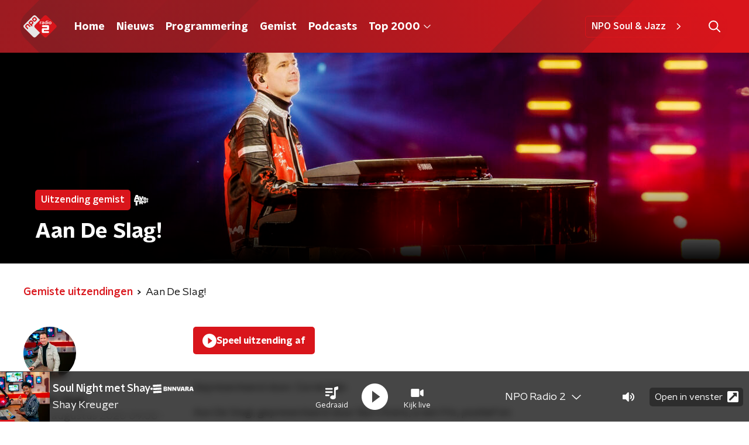

--- FILE ---
content_type: application/javascript
request_url: https://www.nporadio2.nl/_next/static/chunks/pages/uitzendingen-2b003db2c5e31926.js
body_size: 10271
content:
(self.webpackChunk_N_E=self.webpackChunk_N_E||[]).push([[9704],{94107:function(n,t,r){(window.__NEXT_P=window.__NEXT_P||[]).push(["/uitzendingen",function(){return r(46063)}])},46063:function(n,t,r){"use strict";r.r(t),r.d(t,{__N_SSP:function(){return _},default:function(){return D}});var e=r(70865),i=r(26297),o=r(52322),a=r(92228),c=r(63602),u=r(5632),l=r(2784),s=r(35505),d=r(2474),f=r(15007),p=r(4330),h=r(25757),g=r(1857),m=r(50374),x=r(14702),v=r(2998),Z=r(98580),b=r(23246);function w(){var n=(0,a.Z)(["\n    padding-bottom: 75px;\n  "]);return w=function(){return n},n}function C(){var n=(0,a.Z)(["\n  ","\n"]);return C=function(){return n},n}function j(){var n=(0,a.Z)(["\n    margin-bottom: 30px;\n  "]);return j=function(){return n},n}function k(){var n=(0,a.Z)(["\n  margin-bottom: 20px;\n\n  ","\n"]);return k=function(){return n},n}function I(){var n=(0,a.Z)(["\n      grid-template-columns: repeat(3, 1fr);\n  "]);return I=function(){return n},n}function P(){var n=(0,a.Z)(["\n      grid-gap: 30px;\n  "]);return P=function(){return n},n}function z(){var n=(0,a.Z)(["\n      grid-template-columns: repeat(4, 1fr);\n  "]);return z=function(){return n},n}function y(){var n=(0,a.Z)(["\n  display: grid;\n  grid-gap: 15px;\n  grid-template-columns: repeat(1, 1fr);\n\n  ","\n\n  ","\n\n  ","\n"]);return y=function(){return n},n}function S(){var n=(0,a.Z)(["\n  display: flex;\n  flex-direction: column;\n"]);return S=function(){return n},n}function B(){var n=(0,a.Z)(["\n    flex-direction: row;\n\n    > div {\n      margin-right: 15px;\n      margin-bottom: 0;\n    }\n  "]);return B=function(){return n},n}function A(){var n=(0,a.Z)(["\n    justify-content: flex-end;\n\n    > div {\n      margin-left: 15px;\n      margin-right: 0;\n    }\n  "]);return A=function(){return n},n}function O(){var n=(0,a.Z)(["\n  display: flex;\n  flex-direction: column;\n  margin-bottom: 30px;\n\n  > div {\n    margin-bottom: 15px;\n  }\n\n  ","\n\n  ","\n"]);return O=function(){return n},n}var H=(0,s.ZP)(m.Z).withConfig({componentId:"sc-53874575-0"})(C(),b.wO.M(w())),L=s.ZP.div.withConfig({componentId:"sc-53874575-1"})(k(),b.wO.M(j())),T=s.ZP.div.withConfig({componentId:"sc-53874575-2"})(y(),b.wO.S(I()),b.wO.M(P()),b.wO.L(z())),M=s.ZP.article.withConfig({componentId:"sc-53874575-3"})(S()),V=s.ZP.div.withConfig({componentId:"sc-53874575-4"})(O(),b.wO.S(B()),b.wO.M(A())),F=(0,s.Zz)((function(n){var t=n.baseHrefForPagination,r=n.broadcasts,e=n.initialValues,i=n.missedBroadcastsUrl,a=n.pageHeaderBackgroundImageUrl,s=n.pageHeaderLabel,m=n.pageHeaderShowDecoration,b=n.pageHeaderTitle,w=n.pagination,C=n.programmeEmptyOptionText,j=n.programmeLabel,k=n.programmes,I=n.theme,P=n.urlExcludes,z=(0,l.useState)(!1),y=z[0],S=z[1],B=(0,u.useRouter)();return(0,l.useEffect)((function(){S(!1)}),[B.asPath]),(0,o.jsxs)(M,{children:[(0,o.jsx)(f.Z,{backgroundImageUrl:a,label:s,showDecoration:m,title:b}),(0,o.jsxs)(H,{startSlantedHeight:I.mainContentDefaultSlantedHeight,children:[(0,o.jsx)(L,{children:(0,o.jsx)(c.J9,{initialValues:e,onSubmit:function(n){if(n.date!==e.date||n.programme!==e.programme)return S(!0),B.push((0,Z.Z)(i,{date:n.date,programme:n.programme},P));var t=(0,Z.Z)(i,{date:e.date,programme:e.programme},P),r=(0,Z.Z)(i,{date:n.date,programme:n.programme},P);t!==r&&(S(!0),B.push(r))},children:function(n){var t=n.handleSubmit,r=n.setFieldValue,e=n.submitForm,i=n.values;return(0,o.jsx)(c.l0,{onSubmit:t,children:(0,o.jsxs)(V,{children:[(0,o.jsx)(d.Z,{disableFutureDates:!0,isSupportEmptyValue:!0,name:"date",setFieldValue:r,submitForm:e,value:i.date}),(0,o.jsxs)(h.Z,{labelText:j,name:"programme",onChange:function(n){r("programme",n.target.value,!1),e()},value:i.programme,children:[(0,o.jsx)("option",{value:"",children:C},"none"),k.map((function(n){var t=n.name,r=n.slug;return(0,o.jsx)("option",{value:r,children:t},r)}))]})]})})}})}),y?(0,o.jsx)(p.Z,{}):(0,o.jsxs)(o.Fragment,{children:[r.length>0?(0,o.jsx)(T,{children:(0,o.jsx)(v.xb,{initialVariant:"default",children:r.map((function(n,t){var r=n.date,e=n.imageUrl,i=n.time,a=n.title,c=n.url;return(0,o.jsx)(g.Z,{date:r,imageUrl:e,time:i,title:a,url:c},"broadcast-".concat(t))}))})}):(0,o.jsx)("div",{children:(0,o.jsx)("p",{children:"Geen uitzendingen gevonden."})}),w.maxPage>1&&(0,o.jsx)(v.xb,{initialVariant:"default",children:(0,o.jsx)(x.Z,{baseHref:t,currentPage:w.currentPage,maxPage:w.maxPage})})]})]})]})})),N=r(66724),U=r(21264),E=r(31520),_=!0,D=function(n){if((0,N.V)(n))return(0,o.jsx)(E.Z,(0,e.Z)({},n));var t=n.seo,r=n.title,a=n.trackingObj,c=(0,i.Z)(n,["seo","title","trackingObj"]);return(0,o.jsx)(U.Z,{seo:t,title:r,trackingObj:a,children:(0,o.jsx)(F,(0,e.Z)({},c))})}},93585:function(n,t,r){"use strict";r.d(t,{Z:function(){return w}});var e=r(70865),i=r(96670),o=r(26297),a=r(92228),c=r(52322),u=r(35505);function l(){var n=(0,a.Z)([""]);return l=function(){return n},n}var s=u.ZP.svg.withConfig({componentId:"sc-3d9d5960-0"})(l()),d=function(n){var t=n.color,r=n.size,a=void 0===r?50:r,u=(0,o.Z)(n,["color","size"]);return(0,c.jsxs)(s,(0,i.Z)((0,e.Z)({height:"".concat(a/(47/38),"px"),viewBox:"0 0 47 38",width:"".concat(a,"px"),xmlns:"http://www.w3.org/2000/svg"},u),{children:[(0,c.jsx)("title",{children:"audio fragment"}),(0,c.jsx)("path",{d:"M10.114 14.198H8.329c-.657 0-1.19.53-1.19 1.183v7.099c0 .653.533 1.183 1.19 1.183h1.785c.657 0 1.19-.53 1.19-1.183v-7.099c0-.653-.533-1.183-1.19-1.183zm-7.14 2.366H1.19c-.657 0-1.19.53-1.19 1.183v2.367c0 .653.533 1.183 1.19 1.183h1.785c.657 0 1.19-.53 1.19-1.183v-2.367c0-.653-.533-1.183-1.19-1.183zM17.255 7.1h-1.786c-.657 0-1.19.53-1.19 1.183V29.58c0 .653.533 1.183 1.19 1.183h1.785c.657 0 1.19-.53 1.19-1.183V8.282c0-.653-.533-1.183-1.19-1.183zm28.556 9.465h-1.785c-.657 0-1.19.53-1.19 1.183v2.367c0 .653.533 1.183 1.19 1.183h1.785c.657 0 1.19-.53 1.19-1.183v-2.367c0-.653-.533-1.183-1.19-1.183zM38.67 4.733h-1.784c-.657 0-1.19.53-1.19 1.183v26.03c0 .653.533 1.182 1.19 1.182h1.785c.657 0 1.19-.53 1.19-1.183V5.915c0-.653-.533-1.182-1.19-1.182zm-7.138 4.732h-1.785c-.657 0-1.19.53-1.19 1.183v16.565c0 .653.533 1.183 1.19 1.183h1.785c.657 0 1.19-.53 1.19-1.183V10.648c0-.653-.533-1.183-1.19-1.183zM24.392 0h-1.784c-.658 0-1.19.53-1.19 1.183v35.495c0 .653.532 1.183 1.19 1.183h1.784c.658 0 1.19-.53 1.19-1.183V1.183C25.582.53 25.05 0 24.392 0z",fill:t,fillRule:"nonzero"})]}))},f=r(23246);function p(){var n=(0,a.Z)(["\n        padding: 3px;\n        left: 5px;\n        top: 5px;\n      "]);return p=function(){return n},n}function h(){var n=(0,a.Z)(["\n      ","\n    "]);return h=function(){return n},n}function g(){var n=(0,a.Z)(["\n        padding: 5px;\n        left: 15px;\n        top: 15px;\n      "]);return g=function(){return n},n}function m(){var n=(0,a.Z)(["\n      ","\n    "]);return m=function(){return n},n}function x(){var n=(0,a.Z)(["\n  position: absolute;\n  left: 10px;\n  top: 10px;\n  padding: 5px;\n  background-color: rgba(0, 0, 0, 0.5);\n  border-radius: ",";\n  z-index: 1;\n\n  ","\n\n  ","\n"]);return x=function(){return n},n}function v(){var n=(0,a.Z)(["\n  display: block;\n"]);return v=function(){return n},n}var Z=u.ZP.div.withConfig({componentId:"sc-86140676-0"})(x(),(function(n){return n.theme.defaultBorderRadius}),(function(n){return"smaller"===n.sizeType&&(0,u.iv)(h(),f.dW.M(p()))}),(function(n){return"larger"===n.sizeType&&(0,u.iv)(m(),f.wO.M(g()))})),b=(0,u.ZP)(d).withConfig({componentId:"sc-86140676-1"})(v()),w=function(n){var t=n.sizeType,r=void 0===t?"default":t,a=(0,o.Z)(n,["sizeType"]),u=22;return"larger"===r&&(u=26),"smaller"===r&&(u=18),(0,c.jsx)(Z,(0,i.Z)((0,e.Z)({},a),{sizeType:r,children:(0,c.jsx)(b,{color:"#fff",size:u})}))}},45890:function(n,t,r){"use strict";var e=r(89755);t.Z=e.Z},2474:function(n,t,r){"use strict";r.d(t,{Z:function(){return B}});var e=r(66383),i=r(92228),o=r(52322),a=r(63602),c=r(25237),u=r.n(c),l=r(35505),s=r(85400),d=r(34806),f=r(70865),p=r(96670),h=r(26297);function g(){var n=(0,i.Z)(["\n  fill: ",";\n"]);return g=function(){return n},n}var m=l.ZP.svg.withConfig({componentId:"sc-5205dc16-0"})(g(),(function(n){return n.color})),x=function(n){var t=n.size,r=void 0===t?16:t,e=(0,h.Z)(n,["size"]);return(0,o.jsx)(m,(0,p.Z)((0,f.Z)({height:"".concat(r/(16/19),"px"),version:"1.1",viewBox:"0 0 16 19",width:"".concat(r,"px"),xmlns:"http://www.w3.org/2000/svg"},e),{children:(0,o.jsx)("path",{d:"M5.286 10.286H3.857c-.236 0-.428-.193-.428-.429V8.43c0-.236.192-.429.428-.429h1.429c.235 0 .428.193.428.429v1.428c0 .236-.193.429-.428.429zm3.857-.429V8.43c0-.236-.193-.429-.429-.429H7.286c-.236 0-.429.193-.429.429v1.428c0 .236.193.429.429.429h1.428c.236 0 .429-.193.429-.429zm3.428 0V8.43c0-.236-.192-.429-.428-.429h-1.429c-.235 0-.428.193-.428.429v1.428c0 .236.193.429.428.429h1.429c.236 0 .428-.193.428-.429zm-3.428 3.429v-1.429c0-.236-.193-.428-.429-.428H7.286c-.236 0-.429.192-.429.428v1.429c0 .235.193.428.429.428h1.428c.236 0 .429-.193.429-.428zm-3.429 0v-1.429c0-.236-.193-.428-.428-.428H3.857c-.236 0-.428.192-.428.428v1.429c0 .235.192.428.428.428h1.429c.235 0 .428-.193.428-.428zm6.857 0v-1.429c0-.236-.192-.428-.428-.428h-1.429c-.235 0-.428.192-.428.428v1.429c0 .235.193.428.428.428h1.429c.236 0 .428-.193.428-.428zM16 4v12.571c0 .947-.768 1.715-1.714 1.715H1.714C.768 18.286 0 17.518 0 16.57V4c0-.946.768-1.714 1.714-1.714H3.43V.429c0-.236.192-.429.428-.429h1.429c.235 0 .428.193.428.429v1.857h4.572V.429c0-.236.193-.429.428-.429h1.429c.236 0 .428.193.428.429v1.857h1.715C15.232 2.286 16 3.054 16 4zm-1.714 12.357V5.714H1.714v10.643c0 .118.097.214.215.214H14.07c.118 0 .215-.096.215-.214z"})}))},v=r(23246);function Z(){var n=(0,i.Z)(["\n  --width: 100%;\n\n  align-items: center;\n  display: flex;\n  flex-direction: row;\n  inline-size: var(--width);\n  position: relative;\n\n  @media (min-width: ","px) {\n    --width: auto;\n  }\n"]);return Z=function(){return n},n}function b(){var n=(0,i.Z)(["\n  inset-block-start: 50%;\n  inset-inline-end: 15px;\n  pointer-events: none;\n  position: absolute;\n  transform: translateY(-50%);\n"]);return b=function(){return n},n}function w(){var n=(0,i.Z)(["\n  align-items: center;\n  background-color: #fff;\n  border-radius: ",";\n  border: ",";\n  display: flex;\n  margin-block-end: 10px;\n"]);return w=function(){return n},n}function C(){var n=(0,i.Z)(["\n  border-inline-end: 1px solid ",";\n  font-size: 1.125rem;\n  line-height: 1.4;\n  line-height: 26px;\n  padding: 0 10px;\n"]);return C=function(){return n},n}function j(){var n=(0,i.Z)(["\n  --width: 100%;\n\n  background-color: transparent;\n  block-size: 45px;\n  border-radius: ",";\n  border: 0;\n  box-sizing: border-box;\n  cursor: pointer;\n  font-size: 1rem;\n  font-weight: ",";\n  inline-size: var(--width);\n  line-height: 1.625;\n  margin: 0;\n  min-inline-size: 75px;\n  padding: 0 50px 0 10px;\n  white-space: nowrap;\n\n  @media (min-width: ","px) {\n    --width: auto;\n  }\n"]);return j=function(){return n},n}var k=u()((function(){return r.e(4695).then(r.bind(r,54695))}),{loadableGenerated:{webpack:function(){return[54695]}},ssr:!1}),I=l.ZP.div.withConfig({componentId:"sc-1a48077c-0"})(Z(),v.J7.M),P=(0,l.ZP)(x).withConfig({componentId:"sc-1a48077c-1"})(b()),z=l.ZP.div.withConfig({componentId:"sc-1a48077c-2"})(w(),(function(n){return n.theme.defaultBorderRadius}),(function(n){return n.theme.filtersBorder})),y=l.ZP.div.withConfig({componentId:"sc-1a48077c-3"})(C(),(function(n){return n.theme.textOnLightColor})),S=l.ZP.button.withConfig({componentId:"sc-1a48077c-4"})(j(),(function(n){return n.theme.defaultBorderRadius}),(function(n){return n.theme.semiboldFontWeight}),v.J7.M),B=(0,l.Zz)((function(n){var t=n.disableFutureDates,r=void 0!==t&&t,i=n.isSupportEmptyValue,c=void 0!==i&&i,u=n.name,l=n.setFieldValue,f=n.submitForm,p=n.theme,h=n.value,g=new Date,m=(0,e.Z)(function(n,t,r){return r&&!n?[t.getDate(),t.getMonth()+1,t.getFullYear()]:n.split("-")}(h,g,c),3),x=m[0],v=m[1],Z=m[2],b={day:Number(x),isEmptyValue:c&&!h,month:Number(v)-1,year:Z},w=function(n,t,r){if(r&&!t)return"Alle dagen";var i=(0,e.Z)(t.split("-"),3),o=i[0],a=i[1],c=i[2];return n.getFullYear()===Number(c)&&n.getMonth()===Number(a)-1&&n.getDate()===Number(o)?"Vandaag":t}(g,h,c),C=function(n){return function(t){l(u,t.dateString),f(),n()}},j=function(n){return function(t){t.preventDefault(),n()}};return(0,o.jsxs)(o.Fragment,{children:[(0,o.jsx)(a.gN,{name:u,type:"hidden"}),(0,o.jsx)(s.Z,{trigger:function(n){var t=n.open;return(0,o.jsxs)(z,{children:[(0,o.jsx)(y,{onClick:j(t),children:"Dag"}),(0,o.jsxs)(I,{children:[(0,o.jsx)(S,{onClick:j(t),children:w}),(0,o.jsx)(P,{color:p.textOnLightColor})]})]})},children:function(n){var t=n.close;return(0,o.jsx)(d.Z,{close:t,children:(0,o.jsx)(k,{disableFutureDates:r,initialValues:b,isSupportEmptyValue:c,onSubmit:C(t)})})}})]})}))},34806:function(n,t,r){"use strict";var e=r(92228),i=r(52322),o=r(2784),a=r(35505),c=r(23246);function u(){var n=(0,e.Z)(["\n        width: 400px;\n        height: auto;\n        max-height: 100%;\n        box-shadow: 0 2px 15px rgba(0,0,0,0.75);\n      "]);return u=function(){return n},n}function l(){var n=(0,e.Z)(["\n      ","\n    "]);return l=function(){return n},n}function s(){var n=(0,e.Z)(["\n        width: auto;\n        min-width: 70%;\n        max-width: 1000px;\n        height: auto;\n        max-height: 100%;\n        box-shadow: 0 2px 15px rgba(0,0,0,0.75);\n      "]);return s=function(){return n},n}function d(){var n=(0,e.Z)(["\n      ","\n    "]);return d=function(){return n},n}function f(){var n=(0,e.Z)(["\n  display: flex;\n  flex-direction: column;\n  background-color: #fff;\n  width: 100vw;\n  height: 100vh;\n  min-width: 320px;\n  border-radius: ",";\n  overflow: hidden;\n\n  ","\n\n  ","\n"]);return f=function(){return n},n}function p(){var n=(0,e.Z)(["\n  background: transparent;\n  border: 0;\n  color: ",";\n  cursor: pointer;\n  font-size: 28px;\n  height: 50px;\n  line-height: 28px;\n  padding: 5px;\n  width: 50px;\n\n  @media (hover: hover) {\n    &:hover {\n      opacity: 1;\n    }\n  }\n"]);return p=function(){return n},n}function h(){var n=(0,e.Z)(["\n  padding: 15px;\n  overflow: hidden scroll;\n"]);return h=function(){return n},n}function g(){var n=(0,e.Z)(["\n  height: 54px;\n  flex-grow: 0;\n  background: ",";\n"]);return g=function(){return n},n}function m(){var n=(0,e.Z)(["\n  align-items: center;\n  background-color: rgba(0, 0, 0, 0.5);\n  bottom: 0;\n  display: flex;\n  justify-content: center;\n  left: 0;\n  position: fixed;\n  right: 0;\n  top: 0;\n  z-index: 999;\n"]);return m=function(){return n},n}var x=a.ZP.div.withConfig({componentId:"sc-687f7307-0"})(f(),(function(n){return n.theme.defaultBorderRadius}),(function(n){return!n.isFullscreen&&!n.isWide&&(0,a.iv)(l(),c.wO.S(u()))}),(function(n){return n.isWide&&(0,a.iv)(d(),c.wO.M(s()))})),v=a.ZP.button.withConfig({componentId:"sc-687f7307-1"})(p(),(function(n){var t=n.theme;return t.modalTitleBarColor?t.modalTitleBarColor:t.textOnDarkColor})),Z=a.ZP.div.withConfig({componentId:"sc-687f7307-2"})(h()),b=a.ZP.div.withConfig({componentId:"sc-687f7307-3"})(g(),(function(n){return n.theme.modalTitleBarBackground})),w=a.ZP.div.withConfig({componentId:"sc-687f7307-4"})(m());t.Z=function(n){var t=n.children,r=n.close,e=n.isFullscreen,a=void 0!==e&&e,c=n.isWide,u=void 0!==c&&c,l=(0,o.useRef)(null);return(0,i.jsx)(w,{onClick:function(n){l.current&&!l.current.isSameNode(n.target)||r()},ref:l,children:(0,i.jsxs)(x,{isFullscreen:a,isWide:u,children:[(0,i.jsx)(b,{children:(0,i.jsx)(v,{"aria-label":"Sluit popup",onClick:r,children:"\xd7"})}),a?t:(0,i.jsx)(Z,{children:t})]})})}},85400:function(n,t,r){"use strict";var e=r(90581),i=r(21218),o=r(31265),a=r(52322),c=r(2784),u=r(28316),l=function(){return document.getElementById("modal-root")},s=function(n){(0,i.Z)(r,n);var t=(0,o.Z)(r);function r(n){var i;return(0,e.Z)(this,r),(i=t.call(this,n)).state={open:i.props.isOpen},i.close=function(){i.setState({open:!1})},i.open=function(){i.setState({open:!0})},"undefined"!==typeof document&&(i.el=document.createElement("div")),i}var c=r.prototype;return c.componentDidMount=function(){l().appendChild(this.el)},c.componentWillUnmount=function(){this.close(),l().removeChild(this.el)},c.render=function(){var n=this.close,t=this.open,r={close:n,open:t};return this.el?(0,a.jsxs)(a.Fragment,{children:[this.props.trigger({close:n,open:t}),this.state.open&&u.createPortal((0,a.jsx)(a.Fragment,{children:this.props.children(r)}),this.el)]}):this.props.trigger(r)},r}(c.Component);s.defaultProps={isOpen:!1,trigger:function(){return null}},t.Z=s},15007:function(n,t,r){"use strict";r.d(t,{Z:function(){return nn}});var e=r(92228),i=r(52322),o=r(35505),a=r(17770),c=r(70865),u=r(96670),l=r(26297),s=r(43351),d=r(86557),f=r(47815),p=r(87296),h=r(23246);function g(){var n=(0,e.Z)(["\n  display: flex;\n  flex-direction: row;\n  gap: 20px;\n\n  @media (min-width: ","px) {\n    flex-direction: row;\n  }\n"]);return g=function(){return n},n}function m(){var n=(0,e.Z)(["\n  position: absolute;\n  bottom: 0;\n  left: 0;\n  padding: 15px 0;\n  width: 100%;\n  box-sizing: border-box;\n"]);return m=function(){return n},n}function x(){var n=(0,e.Z)(["\n      background: "," !important;\n    "]);return x=function(){return n},n}function v(){var n=(0,e.Z)(["\n  margin-left: ",";\n  height: 100%;\n\n  ","\n"]);return v=function(){return n},n}function Z(){var n=(0,e.Z)(["\n  display: inline-block;\n  vertical-align: middle;\n  height: 18px;\n  margin: 0 6px;\n"]);return Z=function(){return n},n}function b(){var n=(0,e.Z)(["\n    position: absolute;\n    bottom: 10px;\n    right: 10px;\n    font-size: 16px;\n  "]);return b=function(){return n},n}function w(){var n=(0,e.Z)(["\n  display: inline-block;\n  color: rgba(255, 255, 255, 0.85);\n  background-color: rgba(0, 0, 0, 0.5);\n  border-radius: ",";\n  padding: 5px 10px;\n  font-size: 14px;\n  margin-left: 10px;\n\n  ","\n"]);return w=function(){return n},n}function C(){var n=(0,e.Z)(["\n        display: none;\n      "]);return C=function(){return n},n}function j(){var n=(0,e.Z)(["\n      ","\n    "]);return j=function(){return n},n}function k(){var n=(0,e.Z)(["\n  ","\n\n  ","\n"]);return k=function(){return n},n}function I(){var n=(0,e.Z)(["\n  display: flex;\n  flex-direction: column;\n  align-items: center;\n  gap: 5px;\n  flex-shrink: 0;\n\n  @media (min-width: ","px) {\n    flex-direction: row;\n  }\n"]);return I=function(){return n},n}function P(){var n=(0,e.Z)(["\n    display: none;\n  "]);return P=function(){return n},n}function z(){var n=(0,e.Z)(["\n  ","\n\n  ","\n"]);return z=function(){return n},n}var y=o.ZP.div.withConfig({componentId:"sc-e7fd9719-0"})(g(),h.J7.XL),S=o.ZP.div.withConfig({componentId:"sc-e7fd9719-1"})(m()),B=(0,o.ZP)(f.Z).withConfig({componentId:"sc-e7fd9719-2"})(v(),(function(n){return n.theme.headlineTagMarginLeft||"20px"}),(function(n){var t=n.background;return Boolean(t)&&(0,o.iv)(x(),t)})),A=(0,o.ZP)(d.Z).withConfig({componentId:"sc-e7fd9719-3"})(Z()),O=(0,o.iv)(w(),(function(n){return n.theme.defaultBorderRadius}),h.wO.L(b())),H=o.ZP.span.withConfig({componentId:"sc-e7fd9719-4"})(k(),O,(function(n){return n.hasPortraitImageSource&&(0,o.iv)(j(),h.dW.M(C()))})),L=o.ZP.div.withConfig({componentId:"sc-e7fd9719-5"})(I(),h.J7.M),T=o.ZP.span.withConfig({componentId:"sc-e7fd9719-6"})(z(),O,h.wO.M(P())),M=(0,o.Zz)((function(n){var t=n.broadcasters,r=n.height,e=n.imageSource,o=void 0===e?"":e,a=n.label,d=void 0===a?null:a,f=n.labelAppearance,h=void 0===f?"":f,g=n.labelColor,m=n.portraitImageSource,x=void 0===m?"":m,v=n.theme,Z=n.title,b=n.titleAppearance,w=(0,l.Z)(n,["broadcasters","height","imageSource","label","labelAppearance","labelColor","portraitImageSource","theme","title","titleAppearance"]),C=(null===t||void 0===t?void 0:t.map((function(n){return{icon:(0,p.Z)(v.themeName,n.slug),name:n.name}})).filter((function(n){var t=n.icon;return Boolean(t)})))||[];return(0,i.jsxs)(S,(0,u.Z)((0,c.Z)({},w),{children:[d&&(0,i.jsxs)(y,{children:[(0,i.jsx)(B,{appearance:h,background:g,children:d}),C.length>0&&(0,i.jsx)(L,{children:C.map((function(n,t){var r=n.icon,e=n.name;return(0,i.jsx)(A,{alt:e,loading:"lazy",src:"/svg/broadcasters/".concat(r,".svg")},"icon-".concat(t))}))})]}),(0,i.jsx)(s.Z,{appearance:b,height:r,title:Z}),Boolean(o)&&(0,i.jsxs)(H,{hasPortraitImageSource:Boolean(x),children:["foto: ",o]}),Boolean(x)&&(0,i.jsxs)(T,{children:["foto: ",x]})]}))})),V=r(25237),F=r.n(V)()((function(){return r.e(4615).then(r.bind(r,84615))}),{ssr:!0});function N(){var n=(0,e.Z)(["\n    height: ",";\n  "]);return N=function(){return n},n}function U(){var n=(0,e.Z)(["\n  height: ",";\n  position: relative;\n  overflow: hidden;\n  z-index: 0;\n\n  ","\n"]);return U=function(){return n},n}function E(){var n=(0,e.Z)(["\n        max-width: 1400px;\n        margin: 0 auto;\n        background-color: initial;\n        background-size: 1400px;\n      "]);return E=function(){return n},n}function _(){var n=(0,e.Z)(["\n      ","\n    "]);return _=function(){return n},n}function D(){var n=(0,e.Z)(["\n        background-image: url(",");\n      "]);return D=function(){return n},n}function R(){var n=(0,e.Z)(["\n      ","\n    "]);return R=function(){return n},n}function W(){var n=(0,e.Z)(["\n      &:before {\n        content: '';\n        background-image: linear-gradient(to bottom, rgba(0, 0, 0, 0), rgba(0, 0, 0, 1));\n        height: 60px;\n        position: absolute;\n        bottom: 0;\n        left: 0;\n        right: 0;\n      }\n    "]);return W=function(){return n},n}function X(){var n=(0,e.Z)(["\n    &:before {\n      height: 150px;\n    }\n  "]);return X=function(){return n},n}function J(){var n=(0,e.Z)(["\n  height: 100%;\n  background-image: ",";\n  background-size: cover;\n  background-repeat: no-repeat;\n  background-position: center center;\n\n  ","\n\n  ","\n\n  ","\n\n  ","\n"]);return J=function(){return n},n}var G=o.ZP.div.withConfig({componentId:"sc-8cb63c32-0"})(U(),(function(n){return"high"===n.backgroundImageHeight?"360px":"240px"}),(function(n){return h.wO.XL(N(),"high"===n.backgroundImageHeight?"450px":"390px")})),Q=o.ZP.div.withConfig({componentId:"sc-8cb63c32-1"})(J(),(function(n){return'url("'.concat(n.imageUrl,'")')}),(function(n){return"secondary"===n.appearance&&(0,o.iv)(_(),h.wO.L(E()))}),(function(n){return Boolean(n.portraitImageUrl)&&(0,o.iv)(R(),h.dW.M(D(),n.portraitImageUrl))}),(function(n){return n.theme.pageHeaderWrapperGradient&&(0,o.iv)(W())}),h.wO.L(X())),K=function(n){var t=n.appearance,r=void 0===t?"primary":t,e=n.backgroundImageHeight,o=n.children,c=n.className,u=n.imageUrl,l=n.portraitImageUrl,s=n.showDecoration,d=void 0!==s&&s;return(0,i.jsxs)(G,{backgroundImageHeight:e,className:c,children:[(0,i.jsx)(Q,{appearance:r,imageUrl:u,portraitImageUrl:l,children:(0,i.jsx)(F,{appearance:r,showDecoration:d})}),(0,i.jsx)(a.Z,{children:o})]})};function Y(){var n=(0,e.Z)(["\n      border-bottom: 5px solid ",";\n    "]);return Y=function(){return n},n}function q(){var n=(0,e.Z)(["\n  background-color: ",";\n\n  ","\n"]);return q=function(){return n},n}var $=o.ZP.div.withConfig({componentId:"sc-c0d67b74-0"})(q(),(function(n){return n.fallbackColor}),(function(n){var t=n.borderBottomColor;return Boolean(t)&&(0,o.iv)(Y(),t)})),nn=(0,o.Zz)((function(n){var t=n.backgroundImageAppearance,r=n.backgroundImageHeight,e=void 0===r?"default":r,o=n.backgroundImagePortraitUrl,c=n.backgroundImageUrl,u=n.borderBottomColor,l=n.broadcasters,s=n.className,d=n.imageSource,f=n.label,p=n.labelAppearance,h=void 0===p?"primary":p,g=n.labelColor,m=n.portraitImageSource,x=n.showDecoration,v=n.theme,Z=n.title,b=n.titleAppearance;return(0,i.jsx)($,{borderBottomColor:u,className:s,fallbackColor:v.pageHeaderFallbackColor,children:(0,i.jsx)(K,{appearance:t,backgroundImageHeight:e,imageUrl:c,portraitImageUrl:o,showDecoration:x,children:(0,i.jsx)(a.Z,{children:(0,i.jsx)(M,{broadcasters:l,height:e,imageSource:d,label:f,labelAppearance:h,labelColor:g,portraitImageSource:m,theme:v,title:Z,titleAppearance:b})})})})}))},4330:function(n,t,r){"use strict";var e=r(92228),i=r(52322),o=r(35505),a=r(1190);function c(){var n=(0,e.Z)(["\n  display: flex;\n  height: 500px;\n  align-items: center;\n  justify-content: center;\n"]);return c=function(){return n},n}var u=o.ZP.div.withConfig({componentId:"sc-4f8f1d41-0"})(c());t.Z=(0,o.Zz)((function(n){var t=n.theme;return(0,i.jsx)(u,{children:(0,i.jsx)(a.Qv,{color:t.mainAccentColor,size:60})})}))},25757:function(n,t,r){"use strict";r.d(t,{Z:function(){return k}});var e=r(70865),i=r(96670),o=r(26297),a=r(92228),c=r(52322),u=r(35505),l=r(63602),s=r(71950);function d(){var n=(0,a.Z)(["\n  position: relative;\n  display: flex;\n  flex-direction: row;\n  align-items: center;\n  flex: 1;\n"]);return d=function(){return n},n}function f(){var n=(0,a.Z)(["\n  inset-inline-end: 0;\n  pointer-events: none;\n  position: absolute;\n"]);return f=function(){return n},n}function p(){var n=(0,a.Z)(["\n  appearance: none;\n  background-color: transparent;\n  block-size: 45px;\n  border: none;\n  color: ",";\n  cursor: pointer;\n  font-size: 1rem;\n  font-weight: ",";\n  inline-size: 100%;\n  min-inline-size: 0;\n  padding-inline-end: 35px;\n\n  &,\n  & > * {\n    overflow: hidden;\n    white-space: nowrap;\n    text-overflow: ellipsis;\n  }\n\n  &:focus {\n    border-color: transparent;\n    outline: none;\n  }\n\n  &::-ms-expand {\n    display: none;\n  }\n\n  option {\n    color: ",";\n  }\n"]);return p=function(){return n},n}var h=u.ZP.div.withConfig({componentId:"sc-3eb62ff3-0"})(d()),g=(0,u.ZP)(s.Z).withConfig({componentId:"sc-3eb62ff3-1"})(f()),m=(0,u.ZP)(l.gN).withConfig({componentId:"sc-3eb62ff3-2"})(p(),(function(n){var t=n.customColor,r=n.theme;return t||r.textOnLightColor}),(function(n){return n.theme.semiboldFontWeight}),(function(n){return n.theme.textOnLightColor})),x=(0,u.Zz)((function(n){var t=n.children,r=n.customColor,a=n.theme,u=(0,o.Z)(n,["children","customColor","theme"]);return(0,c.jsxs)(h,{children:[(0,c.jsx)(m,(0,i.Z)((0,e.Z)({id:u.name},u),{as:"select",customColor:r,children:t})),(0,c.jsx)(g,{color:r||a.textOnLightColor})]})}));function v(){var n=(0,a.Z)(["\n  align-items: center;\n  ",";\n  block-size: 25px;\n  border: ",";\n  ","\n  border-radius: ",";\n  display: flex;\n  flex-direction: row;\n  gap: 10px;\n  padding: 10px;\n\n  ","\n"]);return v=function(){return n},n}function Z(){var n=(0,a.Z)(["\n  color: ",";\n  font-size: 1.125rem;\n  line-height: 1.4;\n"]);return Z=function(){return n},n}function b(){var n=(0,a.Z)(["\n  align-self: stretch;\n  background-color: ",";\n  inline-size: 1px;\n"]);return b=function(){return n},n}var w=u.ZP.div.withConfig({componentId:"sc-9bf8d163-0"})(v(),(function(n){return Boolean(n.theme.filtersBackground)&&"background-color: ".concat(n.theme.filtersBackground,";")}),(function(n){return n.theme.filtersBorder}),(function(n){return Boolean(n.customColor)&&"border-color: ".concat(n.customColor,";")}),(function(n){return n.theme.filtersBorderRadius||n.theme.defaultBorderRadius}),(function(n){return!n.noMargin&&"\n      margin-block-end: 10px;\n    "})),C=u.ZP.label.withConfig({componentId:"sc-9bf8d163-1"})(Z(),(function(n){return n.customColor?n.customColor:n.theme.textOnLightColor})),j=u.ZP.div.withConfig({componentId:"sc-9bf8d163-2"})(b(),(function(n){var t=n.customColor,r=n.theme;return t||r.textOnLightColor})),k=function(n){var t=n.className,r=n.customColor,a=n.labelText,u=n.noMargin,l=void 0!==u&&u,s=(0,o.Z)(n,["className","customColor","labelText","noMargin"]);return(0,c.jsxs)(w,{className:t,customColor:r,noMargin:l,children:[(0,c.jsx)(C,{customColor:r,htmlFor:s.name,children:a}),(0,c.jsx)(j,{customColor:r}),(0,c.jsx)(x,(0,i.Z)((0,e.Z)({},s),{customColor:r}))]})}},1857:function(n,t,r){"use strict";var e=r(92228),i=r(52322),o=r(39097),a=r.n(o),c=r(35505),u=r(93585),l=r(34419),s=r(2998),d=r(23246);function f(){var n=(0,e.Z)(["\n    display: flex;\n    align-items: center;\n    justify-content: flex-start;\n  "]);return f=function(){return n},n}function p(){var n=(0,e.Z)(["\n    padding: 15px 0;\n  "]);return p=function(){return n},n}function h(){var n=(0,e.Z)(["\n  display: block;\n  padding: 0 0 0 10px;\n  height: auto;\n  overflow: hidden;\n\n  ","\n\n  ","\n"]);return h=function(){return n},n}function g(){var n=(0,e.Z)(["\n    max-height: 65px;\n    overflow: hidden;\n  "]);return g=function(){return n},n}function m(){var n=(0,e.Z)(["\n    line-height: 24px;\n  "]);return m=function(){return n},n}function x(){var n=(0,e.Z)(["\n  margin: 0;\n  color: ",";\n  font-family: ",";\n  font-weight: ",";\n  font-size: 16px;\n  line-height: 23px;\n\n  @media (max-width: 374px) {\n    font-size: 14px;\n    line-height: 20px;\n  }\n\n  ","\n\n  ","\n"]);return x=function(){return n},n}function v(){var n=(0,e.Z)(["\n    line-height: 24px;\n\n    > span {\n      display: inline-block;\n    }\n\n    > span:first-child {\n      &:after {\n        content: ', ';\n        margin-right: 5px;\n      }\n    }\n  "]);return v=function(){return n},n}function Z(){var n=(0,e.Z)(["\n  margin: 0;\n  color: ",";\n  font-size: 16px;\n  line-height: 23px;\n\n  @media (max-width: 374px) {\n    font-size: 14px;\n    line-height: 20px;\n  }\n\n  > span {\n    display: block;\n    white-space: nowrap;\n    text-overflow: ellipsis;\n    overflow: hidden;\n  }\n\n  ","\n"]);return Z=function(){return n},n}function b(){var n=(0,e.Z)(["\n  width: 100%;\n  height: auto;\n  background-color: #f1f1f1;\n  display: block;\n"]);return b=function(){return n},n}function w(){var n=(0,e.Z)(["\n    width: 100%;\n    height: auto;\n  "]);return w=function(){return n},n}function C(){var n=(0,e.Z)(["\n    box-shadow: 0 2px 4px rgba(0, 0, 0, 0.25);\n  "]);return C=function(){return n},n}function j(){var n=(0,e.Z)(["\n  position: relative;\n  flex-grow: 0;\n  flex-shrink: 0;\n  width: 136px;\n  height: 90px;\n  box-shadow: 0 0 6px rgba(0, 0, 0, 0.25);\n  border-radius: ",";\n  overflow: hidden;\n  transition: box-shadow 200ms ease;\n\n  ","\n\n  ","\n"]);return j=function(){return n},n}function k(){var n=(0,e.Z)(["\n    flex-direction: column;\n  "]);return k=function(){return n},n}function I(){var n=(0,e.Z)(["\n    &:hover {\n      "," {\n        box-shadow: 0 2px 8px rgba(0, 0, 0, 0.5);\n      }\n    }\n  "]);return I=function(){return n},n}function P(){var n=(0,e.Z)(["\n  position: relative;\n  display: flex;\n  text-decoration: none;\n  flex-direction: row;\n  cursor: pointer;\n\n  ","\n\n  p {\n    transition: color 200ms ease;\n  }\n\n  svg {\n    opacity: 0.75;\n    transition: opacity 200ms ease;\n  }\n\n  &:hover {\n    color: ",";\n\n    p {\n      color: ",";\n    }\n\n    "," {\n      box-shadow: 0 2px 4px rgba(0, 0, 0, 0.1);\n    }\n\n    svg {\n      opacity: 1;\n    }\n  }\n\n  ","\n"]);return P=function(){return n},n}var z=c.ZP.div.withConfig({componentId:"sc-9958719c-0"})(h(),d.dW.S(f()),d.wO.S(p())),y=c.ZP.p.withConfig({componentId:"sc-9958719c-1"})(x(),(function(n){return n.textColor}),(function(n){return n.theme.semiboldFontFamily}),(function(n){return n.theme.semiboldFontWeight}),d.dW.S(g()),d.wO.M(m())),S=c.ZP.p.withConfig({componentId:"sc-9958719c-2"})(Z(),(function(n){return n.textColor}),d.wO.M(v())),B=c.ZP.img.withConfig({componentId:"sc-9958719c-3"})(b()),A=c.ZP.div.withConfig({componentId:"sc-9958719c-4"})(j(),(function(n){return n.theme.defaultBorderRadius}),d.wO.S(w()),d.wO.M(C())),O=c.ZP.a.withConfig({componentId:"sc-9958719c-5"})(P(),d.wO.S(k()),(function(n){return n.hoverTextColor}),(function(n){return n.hoverTextColor}),A,d.wO.M(I(),A));t.Z=function(n){var t=n.date,r=n.imageUrl,e=n.showAudioIcon,o=void 0===e||e,c=n.time,d=n.title,f=n.url,p=(0,s.t8)().state,h=p.hoverTextColor,g=p.textColor;return(0,i.jsx)(a(),{href:f,passHref:!0,children:(0,i.jsxs)(O,{hoverTextColor:h,children:[(0,i.jsxs)(A,{children:[o&&(0,i.jsx)(u.Z,{}),(0,i.jsx)(B,{alt:d,as:l.Z,imageSize:l.l.BROADCAST_TILE,imageUrl:r||"[data-uri]",loading:"lazy"})]}),(0,i.jsx)(z,{children:(0,i.jsxs)("div",{children:[(0,i.jsx)(y,{textColor:g,children:d}),(0,i.jsxs)(S,{textColor:g,children:[(0,i.jsx)("span",{children:t}),(0,i.jsx)("span",{children:c})]})]})})]})})}},14702:function(n,t,r){"use strict";var e=r(92228),i=r(52322),o=r(97729),a=r.n(o),c=r(39097),u=r.n(c),l=r(35505),s=r(45890),d=r(2998),f=r(7737),p=r(68365),h=r(93542);function g(){var n=(0,e.Z)(["\n  padding: 15px 0;\n  display: flex;\n  justify-content: center;\n  align-items: center;\n  gap: 15px;\n"]);return g=function(){return n},n}function m(){var n=(0,e.Z)(["\n  display: inline-block;\n  width: 25px;\n  height: 40px;\n  text-align: center;\n  line-height: 40px;\n\n  color: ",";\n"]);return m=function(){return n},n}function x(){var n=(0,e.Z)(["\n  align-items: center;\n  border-radius: ",";\n  display: flex;\n  font-size: 18px;\n  height: 30px;\n  justify-content: center;\n  margin: 0 3px;\n  min-width: 30px;\n  padding: 5px;\n  text-decoration: none;\n  transition: all 0.2s ease;\n\n  @media (hover: hover) {\n    &:hover {\n      background: ",";\n      color: ",";\n    }\n  }\n\n  ","\n  ","\n"]);return x=function(){return n},n}function v(){var n=(0,e.Z)(["\n      font-family: ",";\n      font-weight: ",";\n      color: ",";\n      background: ",";\n    "]);return v=function(){return n},n}function Z(){var n=(0,e.Z)(["\n  color: ",";\n\n  ","\n"]);return Z=function(){return n},n}var b=function(n){var t=n.baseHref,r=n.currentPage,e=n.maxPage,o="".concat(h.env.NEXT_PUBLIC_STATIC_URL_PATH_PREFIX||"").concat(t);return(0,i.jsxs)(a(),{children:[r<e&&(0,i.jsx)("link",{href:(0,f.K)(o,r+1),rel:"next"}),r>1&&(0,i.jsx)("link",{href:(0,f.K)(o,r-1),rel:"prev"})]})},w=l.ZP.div.withConfig({componentId:"sc-bb1382dc-0"})(g()),C=l.ZP.span.withConfig({componentId:"sc-bb1382dc-1"})(m(),(function(n){return n.paginationLinkTextColor})),j=l.ZP.a.withConfig({componentId:"sc-bb1382dc-2"})(x(),(function(n){return n.theme.defaultBorderRadius}),(function(n){return n.paginationLinkHoverBackgroundColor}),(function(n){return n.paginationLinkHoverTextColor}),(function(n){return!n.isCurrent&&"cursor: pointer;"}),(function(n){return n.isCurrent&&"pointer-events: none;"})),k=(0,l.ZP)(j).withConfig({componentId:"sc-bb1382dc-3"})(Z(),(function(n){return n.paginationLinkTextColor}),(function(n){return n.isCurrent&&(0,l.iv)(v(),n.theme.semiboldFontFamily,n.theme.semiboldFontWeight,n.paginationLinkCurrentTextColor,n.paginationLinkCurrentBackgroundColor)}));t.Z=function(n){var t=n.baseHref,r=n.currentPage,e=n.maxPage,o=n.shallow,a=void 0!==o&&o,c=(0,d.t8)().state,l=c.paginationLinkCurrentBackgroundColor,h=c.paginationLinkCurrentTextColor,g=c.paginationLinkHoverBackgroundColor,m=c.paginationLinkHoverTextColor,x=c.paginationLinkTextColor,v=function(){return r>1?(0,i.jsx)(u(),{href:(0,p.W)(t,r-1),passHref:!0,shallow:a,children:(0,i.jsx)(s.Z,{direction:"left"})}):null},Z=function(){return r<e?(0,i.jsx)(u(),{href:(0,p.W)(t,r+1),passHref:!0,shallow:a,children:(0,i.jsx)(s.Z,{})}):null};return(0,i.jsxs)(w,{children:[(0,i.jsx)(b,{baseHref:t,currentPage:r,maxPage:e}),(0,i.jsx)(v,{}),(0,f.X)(r,e).map((function(n,r){var e=n.isCurrent,o=n.isSpacer,c=n.page;return o?(0,i.jsx)(C,{paginationLinkTextColor:x,children:"\u2026"},r):(0,i.jsx)(u(),{href:(0,p.W)(t,c),passHref:!0,shallow:a,children:(0,i.jsx)(k,{isCurrent:e,paginationLinkCurrentBackgroundColor:l,paginationLinkCurrentTextColor:h,paginationLinkHoverBackgroundColor:g,paginationLinkHoverTextColor:m,paginationLinkTextColor:x,children:c})},r)})),(0,i.jsx)(Z,{})]})}},2998:function(n,t,r){"use strict";r.d(t,{c$:function(){return p},sN:function(){return f},t8:function(){return d},xb:function(){return s}});var e=r(70865),i=r(96670),o=r(26297),a=r(52322),c=r(2784),u=r(35505),l=(0,c.createContext)({state:null}),s=(0,u.Zz)((function(n){var t=n.children,r=n.customState,o=n.initialVariant,u=n.theme,s=(0,c.useState)((0,i.Z)((0,e.Z)({},u[o],r),{variant:o}))[0];return(0,a.jsx)(l.Provider,{value:{state:s},children:s&&t})})),d=function(){return(0,c.useContext)(l)},f=function(n){return function(t){var r=t.initialVariant,i=t.customState,c=void 0===i?{}:i,u=(0,o.Z)(t,["initialVariant","customState"]);return(0,a.jsx)(s,{customState:c,initialVariant:r,children:(0,a.jsx)(n,(0,e.Z)({},u))})}},p=function(n){return function(t){var r=d().state;return(0,a.jsx)(n,(0,e.Z)({themedSectionState:r},t))}}},71950:function(n,t,r){"use strict";var e=r(25237),i=r.n(e)()((function(){return r.e(9466).then(r.bind(r,79466))}),{ssr:!0});t.Z=i},7737:function(n,t,r){"use strict";r.d(t,{K:function(){return o},X:function(){return i}});var e=function(n,t,r){return{isCurrent:t,isSpacer:n,page:r}},i=function(n,t){if(1===t)return[];var r=[e(!1,1===n,1)];if(t<6){for(var i=2;i<=t;i++)r.push(e(!1,i===n,i));return r}n>3&&(4===n?r.push(e(!1,!1,2)):r.push(e(!0,!1,-1)));for(var o=Math.max(n-1-(n>=t-1?1:0),2),a=Math.min(n+1+(1===n?1:0),t),c=o;c<=a;c++)r.push(e(!1,c===n,c));return n<t-2&&(t-3===n?r.push(e(!1,!1,t-1)):r.push(e(!0,!1,-2))),n<t-1&&r.push(e(!1,!1,t)),r},o=function(n,t){var r=n.split("?"),e=r[1]||"",i=new URLSearchParams(e);1===t?i.delete("page"):i.set("page",String(t));var o=i.toString();return"".concat(r[0]).concat(o?"?".concat(i.toString()):"")}},68365:function(n,t,r){"use strict";r.d(t,{W:function(){return o}});var e=r(70865),i=r(66383),o=function(n){var t=arguments.length>1&&void 0!==arguments[1]?arguments[1]:1,r=n.split("?"),o=r[1]||"",a=o.split("&").reduce((function(n,t){var r=(0,i.Z)(t.split("="),2),e=r[0],o=r[1];return Boolean(e)&&Boolean(o)&&"page"!==e&&(n[e]=o),n}),{});return{pathname:r[0],query:(0,e.Z)({},a,t>1?{page:t}:{})}}}},function(n){n.O(0,[2089,8573,6968,2821,2040,138,1520,3713,9774,2888,179],(function(){return t=94107,n(n.s=t);var t}));var t=n.O();_N_E=t}]);